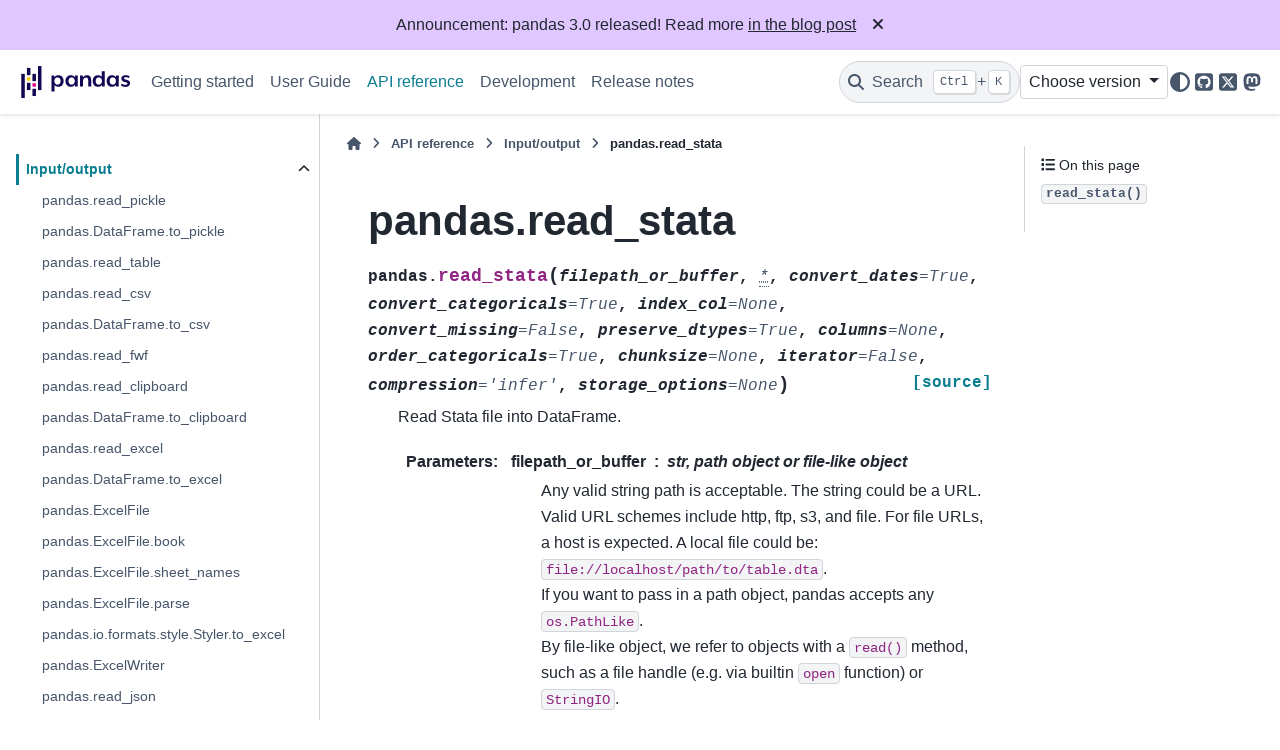

--- FILE ---
content_type: text/html
request_url: https://pandas.pydata.org/docs/dev/reference/api/pandas.read_stata.html
body_size: 8008
content:

<!DOCTYPE html>


<html lang="en" data-content_root="../../" >

  <head>
    <meta charset="utf-8" />
    <meta name="viewport" content="width=device-width, initial-scale=1.0" /><meta name="viewport" content="width=device-width, initial-scale=1" />

    <title>pandas.read_stata &#8212; pandas ain documentation</title>
  
  
  
  <script data-cfasync="false">
    document.documentElement.dataset.mode = localStorage.getItem("mode") || "";
    document.documentElement.dataset.theme = localStorage.getItem("theme") || "";
  </script>
  <!--
    this give us a css class that will be invisible only if js is disabled
  -->
  <noscript>
    <style>
      .pst-js-only { display: none !important; }

    </style>
  </noscript>
  
  <!-- Loaded before other Sphinx assets -->
  <link href="../../_static/styles/theme.css?digest=956a7be408686d7d6a7b" rel="stylesheet" />
<link href="../../_static/styles/pydata-sphinx-theme.css?digest=956a7be408686d7d6a7b" rel="stylesheet" />

    <link rel="stylesheet" type="text/css" href="../../_static/pygments.css?v=03e43079" />
    <link rel="stylesheet" type="text/css" href="../../_static/plot_directive.css" />
    <link rel="stylesheet" type="text/css" href="../../_static/copybutton.css?v=76b2166b" />
    <link rel="stylesheet" type="text/css" href="../../_static/sphinx-design.min.css?v=95c83b7e" />
    <link rel="stylesheet" type="text/css" href="../../_static/css/getting_started.css?v=8d8a0ed4" />
    <link rel="stylesheet" type="text/css" href="../../_static/css/pandas.css?v=b7db95b1" />
  
  <!-- So that users can add custom icons -->
  <script src="../../_static/scripts/fontawesome.js?digest=956a7be408686d7d6a7b"></script>
  <!-- Pre-loaded scripts that we'll load fully later -->
  <link rel="preload" as="script" href="../../_static/scripts/bootstrap.js?digest=956a7be408686d7d6a7b" />
<link rel="preload" as="script" href="../../_static/scripts/pydata-sphinx-theme.js?digest=956a7be408686d7d6a7b" />

    <script src="../../_static/documentation_options.js?v=ed77f3d3"></script>
    <script src="../../_static/doctools.js?v=fd6eb6e6"></script>
    <script src="../../_static/sphinx_highlight.js?v=6ffebe34"></script>
    <script src="../../_static/clipboard.min.js?v=a7894cd8"></script>
    <script src="../../_static/copybutton.js?v=f281be69"></script>
    <script src="../../_static/design-tabs.js?v=f930bc37"></script>
    <script data-domain="pandas.pydata.org" defer="defer" src="https://views.scientific-python.org/js/script.js"></script>
    <script src="https://cdn.jsdelivr.net/npm/@jupyter-widgets/html-manager@^1.0.1/dist/embed-amd.js"></script>
    <script>DOCUMENTATION_OPTIONS.pagename = 'reference/api/pandas.read_stata';</script>
    <script>
        DOCUMENTATION_OPTIONS.theme_version = '0.16.1';
        DOCUMENTATION_OPTIONS.theme_switcher_json_url = 'https://pandas.pydata.org/versions.json';
        DOCUMENTATION_OPTIONS.theme_switcher_version_match = 'ain';
        DOCUMENTATION_OPTIONS.show_version_warning_banner =
            false;
        </script>
    <link rel="icon" href="../../_static/favicon.ico"/>
    <link rel="index" title="Index" href="../../genindex.html" />
    <link rel="search" title="Search" href="../../search.html" />
    <link rel="next" title="pandas.DataFrame.to_stata" href="pandas.DataFrame.to_stata.html" />
    <link rel="prev" title="pandas.DataFrame.to_sql" href="pandas.DataFrame.to_sql.html" />
  <meta name="viewport" content="width=device-width, initial-scale=1"/>
  <meta name="docsearch:language" content="en"/>
  <meta name="docsearch:version" content="ain" />
  </head>
  
  
  <body data-bs-spy="scroll" data-bs-target=".bd-toc-nav" data-offset="180" data-bs-root-margin="0px 0px -60%" data-default-mode="">

  
  
  <div id="pst-skip-link" class="skip-link d-print-none"><a href="#main-content">Skip to main content</a></div>
  
  <div id="pst-scroll-pixel-helper"></div>
  
  <button type="button" class="btn rounded-pill" id="pst-back-to-top">
    <i class="fa-solid fa-arrow-up"></i>Back to top</button>

  
  <dialog id="pst-search-dialog">
    
<form class="bd-search d-flex align-items-center"
      action="../../search.html"
      method="get">
  <i class="fa-solid fa-magnifying-glass"></i>
  <input type="search"
         class="form-control"
         name="q"
         placeholder="Search the docs ..."
         aria-label="Search the docs ..."
         autocomplete="off"
         autocorrect="off"
         autocapitalize="off"
         spellcheck="false"/>
  <span class="search-button__kbd-shortcut"><kbd class="kbd-shortcut__modifier">Ctrl</kbd>+<kbd>K</kbd></span>
</form>
  </dialog>

  <div class="pst-async-banner-revealer d-none">
  <aside id="bd-header-version-warning" class="d-none d-print-none" aria-label="Version warning"></aside>
  <aside class="bd-header-announcement d-print-none d-none" aria-label="Announcement" data-pst-announcement-url="https://raw.githubusercontent.com/pandas-dev/pandas/main/doc/_templates/docs-announcement-banner.html"></aside>
</div>

  
    <header class="bd-header navbar navbar-expand-lg bd-navbar d-print-none">
<div class="bd-header__inner bd-page-width">
  <button class="pst-navbar-icon sidebar-toggle primary-toggle" aria-label="Site navigation">
    <span class="fa-solid fa-bars"></span>
  </button>
  
  
  <div class=" navbar-header-items__start">
    
      <div class="navbar-item">

  
    
  

<a class="navbar-brand logo" href="../../index.html">
  
  
  
  
  
    
    
      
    
    
    <img src="../../_static/pandas.svg" class="logo__image only-light" alt="pandas ain documentation - Home"/>
    <img src="https://pandas.pydata.org/static/img/pandas_white.svg" class="logo__image only-dark pst-js-only" alt="pandas ain documentation - Home"/>
  
  
</a></div>
    
  </div>
  
  <div class=" navbar-header-items">
    
    <div class="me-auto navbar-header-items__center">
      
        <div class="navbar-item">
<nav>
  <ul class="bd-navbar-elements navbar-nav">
    
<li class="nav-item ">
  <a class="nav-link nav-internal" href="../../getting_started/index.html">
    Getting started
  </a>
</li>


<li class="nav-item ">
  <a class="nav-link nav-internal" href="../../user_guide/index.html">
    User Guide
  </a>
</li>


<li class="nav-item current active">
  <a class="nav-link nav-internal" href="../index.html">
    API reference
  </a>
</li>


<li class="nav-item ">
  <a class="nav-link nav-internal" href="../../development/index.html">
    Development
  </a>
</li>


<li class="nav-item ">
  <a class="nav-link nav-internal" href="../../whatsnew/index.html">
    Release notes
  </a>
</li>

  </ul>
</nav></div>
      
    </div>
    
    
    <div class="navbar-header-items__end">
      
        <div class="navbar-item navbar-persistent--container">
          

<button class="btn search-button-field search-button__button pst-js-only" title="Search" aria-label="Search" data-bs-placement="bottom" data-bs-toggle="tooltip">
 <i class="fa-solid fa-magnifying-glass"></i>
 <span class="search-button__default-text">Search</span>
 <span class="search-button__kbd-shortcut"><kbd class="kbd-shortcut__modifier">Ctrl</kbd>+<kbd class="kbd-shortcut__modifier">K</kbd></span>
</button>
        </div>
      
      
        <div class="navbar-item">
<div class="version-switcher__container dropdown pst-js-only">
  <button id="pst-version-switcher-button-2"
    type="button"
    class="version-switcher__button btn btn-sm dropdown-toggle"
    data-bs-toggle="dropdown"
    aria-haspopup="listbox"
    aria-controls="pst-version-switcher-list-2"
    aria-label="Version switcher list"
  >
    Choose version  <!-- this text may get changed later by javascript -->
    <span class="caret"></span>
  </button>
  <div id="pst-version-switcher-list-2"
    class="version-switcher__menu dropdown-menu list-group-flush py-0"
    role="listbox" aria-labelledby="pst-version-switcher-button-2">
    <!-- dropdown will be populated by javascript on page load -->
  </div>
</div></div>
      
        <div class="navbar-item">

<button class="btn btn-sm nav-link pst-navbar-icon theme-switch-button pst-js-only" aria-label="Color mode" data-bs-title="Color mode"  data-bs-placement="bottom" data-bs-toggle="tooltip">
  <i class="theme-switch fa-solid fa-sun                fa-lg" data-mode="light" title="Light"></i>
  <i class="theme-switch fa-solid fa-moon               fa-lg" data-mode="dark"  title="Dark"></i>
  <i class="theme-switch fa-solid fa-circle-half-stroke fa-lg" data-mode="auto"  title="System Settings"></i>
</button></div>
      
        <div class="navbar-item"><ul class="navbar-icon-links"
    aria-label="Icon Links">
        <li class="nav-item">
          
          
          
          
          
          
          
          
          <a href="https://github.com/pandas-dev/pandas" title="GitHub" class="nav-link pst-navbar-icon" rel="noopener" target="_blank" data-bs-toggle="tooltip" data-bs-placement="bottom"><i class="fa-brands fa-square-github fa-lg" aria-hidden="true"></i>
            <span class="sr-only">GitHub</span></a>
        </li>
        <li class="nav-item">
          
          
          
          
          
          
          
          
          <a href="https://x.com/pandas_dev" title="X" class="nav-link pst-navbar-icon" rel="noopener" target="_blank" data-bs-toggle="tooltip" data-bs-placement="bottom"><i class="fa-brands fa-square-x-twitter fa-lg" aria-hidden="true"></i>
            <span class="sr-only">X</span></a>
        </li>
        <li class="nav-item">
          
          
          
          
          
          
          
          
          <a href="https://fosstodon.org/@pandas_dev" title="Mastodon" class="nav-link pst-navbar-icon" rel="noopener" target="_blank" data-bs-toggle="tooltip" data-bs-placement="bottom"><i class="fa-brands fa-mastodon fa-lg" aria-hidden="true"></i>
            <span class="sr-only">Mastodon</span></a>
        </li>
</ul></div>
      
    </div>
    
  </div>
  
  
    <div class="navbar-persistent--mobile">

<button class="btn search-button-field search-button__button pst-js-only" title="Search" aria-label="Search" data-bs-placement="bottom" data-bs-toggle="tooltip">
 <i class="fa-solid fa-magnifying-glass"></i>
 <span class="search-button__default-text">Search</span>
 <span class="search-button__kbd-shortcut"><kbd class="kbd-shortcut__modifier">Ctrl</kbd>+<kbd class="kbd-shortcut__modifier">K</kbd></span>
</button>
    </div>
  

  
    <button class="pst-navbar-icon sidebar-toggle secondary-toggle" aria-label="On this page">
      <span class="fa-solid fa-outdent"></span>
    </button>
  
</div>

    </header>
  

  <div class="bd-container">
    <div class="bd-container__inner bd-page-width">
      
      
      
      <dialog id="pst-primary-sidebar-modal"></dialog>
      <div id="pst-primary-sidebar" class="bd-sidebar-primary bd-sidebar">
        

  
  <div class="sidebar-header-items sidebar-primary__section">
    
    
      <div class="sidebar-header-items__center">
        
          
          
            <div class="navbar-item">
<nav>
  <ul class="bd-navbar-elements navbar-nav">
    
<li class="nav-item ">
  <a class="nav-link nav-internal" href="../../getting_started/index.html">
    Getting started
  </a>
</li>


<li class="nav-item ">
  <a class="nav-link nav-internal" href="../../user_guide/index.html">
    User Guide
  </a>
</li>


<li class="nav-item current active">
  <a class="nav-link nav-internal" href="../index.html">
    API reference
  </a>
</li>


<li class="nav-item ">
  <a class="nav-link nav-internal" href="../../development/index.html">
    Development
  </a>
</li>


<li class="nav-item ">
  <a class="nav-link nav-internal" href="../../whatsnew/index.html">
    Release notes
  </a>
</li>

  </ul>
</nav></div>
          
        
      </div>
    
    
    
      <div class="sidebar-header-items__end">
        
          <div class="navbar-item">
<div class="version-switcher__container dropdown pst-js-only">
  <button id="pst-version-switcher-button-3"
    type="button"
    class="version-switcher__button btn btn-sm dropdown-toggle"
    data-bs-toggle="dropdown"
    aria-haspopup="listbox"
    aria-controls="pst-version-switcher-list-3"
    aria-label="Version switcher list"
  >
    Choose version  <!-- this text may get changed later by javascript -->
    <span class="caret"></span>
  </button>
  <div id="pst-version-switcher-list-3"
    class="version-switcher__menu dropdown-menu list-group-flush py-0"
    role="listbox" aria-labelledby="pst-version-switcher-button-3">
    <!-- dropdown will be populated by javascript on page load -->
  </div>
</div></div>
        
          <div class="navbar-item">

<button class="btn btn-sm nav-link pst-navbar-icon theme-switch-button pst-js-only" aria-label="Color mode" data-bs-title="Color mode"  data-bs-placement="bottom" data-bs-toggle="tooltip">
  <i class="theme-switch fa-solid fa-sun                fa-lg" data-mode="light" title="Light"></i>
  <i class="theme-switch fa-solid fa-moon               fa-lg" data-mode="dark"  title="Dark"></i>
  <i class="theme-switch fa-solid fa-circle-half-stroke fa-lg" data-mode="auto"  title="System Settings"></i>
</button></div>
        
          <div class="navbar-item"><ul class="navbar-icon-links"
    aria-label="Icon Links">
        <li class="nav-item">
          
          
          
          
          
          
          
          
          <a href="https://github.com/pandas-dev/pandas" title="GitHub" class="nav-link pst-navbar-icon" rel="noopener" target="_blank" data-bs-toggle="tooltip" data-bs-placement="bottom"><i class="fa-brands fa-square-github fa-lg" aria-hidden="true"></i>
            <span class="sr-only">GitHub</span></a>
        </li>
        <li class="nav-item">
          
          
          
          
          
          
          
          
          <a href="https://x.com/pandas_dev" title="X" class="nav-link pst-navbar-icon" rel="noopener" target="_blank" data-bs-toggle="tooltip" data-bs-placement="bottom"><i class="fa-brands fa-square-x-twitter fa-lg" aria-hidden="true"></i>
            <span class="sr-only">X</span></a>
        </li>
        <li class="nav-item">
          
          
          
          
          
          
          
          
          <a href="https://fosstodon.org/@pandas_dev" title="Mastodon" class="nav-link pst-navbar-icon" rel="noopener" target="_blank" data-bs-toggle="tooltip" data-bs-placement="bottom"><i class="fa-brands fa-mastodon fa-lg" aria-hidden="true"></i>
            <span class="sr-only">Mastodon</span></a>
        </li>
</ul></div>
        
      </div>
    
  </div>
  
    <div class="sidebar-primary-items__start sidebar-primary__section">
        <div class="sidebar-primary-item"><nav class="bd-links" id="bd-docs-nav" aria-label="Main navigation">
  <div class="bd-toc-item navbar-nav">
    
    <ul class="current nav bd-sidenav">
<li class="toctree-l1 current active has-children"><a class="reference internal" href="../io.html">Input/output</a><details open="open"><summary><span class="toctree-toggle" role="presentation"><i class="fa-solid fa-chevron-down"></i></span></summary><ul class="current">
<li class="toctree-l2"><a class="reference internal" href="pandas.read_pickle.html">pandas.read_pickle</a></li>
<li class="toctree-l2"><a class="reference internal" href="pandas.DataFrame.to_pickle.html">pandas.DataFrame.to_pickle</a></li>
<li class="toctree-l2"><a class="reference internal" href="pandas.read_table.html">pandas.read_table</a></li>
<li class="toctree-l2"><a class="reference internal" href="pandas.read_csv.html">pandas.read_csv</a></li>
<li class="toctree-l2"><a class="reference internal" href="pandas.DataFrame.to_csv.html">pandas.DataFrame.to_csv</a></li>
<li class="toctree-l2"><a class="reference internal" href="pandas.read_fwf.html">pandas.read_fwf</a></li>
<li class="toctree-l2"><a class="reference internal" href="pandas.read_clipboard.html">pandas.read_clipboard</a></li>
<li class="toctree-l2"><a class="reference internal" href="pandas.DataFrame.to_clipboard.html">pandas.DataFrame.to_clipboard</a></li>
<li class="toctree-l2"><a class="reference internal" href="pandas.read_excel.html">pandas.read_excel</a></li>
<li class="toctree-l2"><a class="reference internal" href="pandas.DataFrame.to_excel.html">pandas.DataFrame.to_excel</a></li>
<li class="toctree-l2"><a class="reference internal" href="pandas.ExcelFile.html">pandas.ExcelFile</a></li>
<li class="toctree-l2"><a class="reference internal" href="pandas.ExcelFile.book.html">pandas.ExcelFile.book</a></li>
<li class="toctree-l2"><a class="reference internal" href="pandas.ExcelFile.sheet_names.html">pandas.ExcelFile.sheet_names</a></li>
<li class="toctree-l2"><a class="reference internal" href="pandas.ExcelFile.parse.html">pandas.ExcelFile.parse</a></li>
<li class="toctree-l2"><a class="reference internal" href="pandas.io.formats.style.Styler.to_excel.html">pandas.io.formats.style.Styler.to_excel</a></li>
<li class="toctree-l2"><a class="reference internal" href="pandas.ExcelWriter.html">pandas.ExcelWriter</a></li>
<li class="toctree-l2"><a class="reference internal" href="pandas.read_json.html">pandas.read_json</a></li>
<li class="toctree-l2"><a class="reference internal" href="pandas.json_normalize.html">pandas.json_normalize</a></li>
<li class="toctree-l2"><a class="reference internal" href="pandas.DataFrame.to_json.html">pandas.DataFrame.to_json</a></li>
<li class="toctree-l2"><a class="reference internal" href="pandas.io.json.build_table_schema.html">pandas.io.json.build_table_schema</a></li>
<li class="toctree-l2"><a class="reference internal" href="pandas.read_html.html">pandas.read_html</a></li>
<li class="toctree-l2"><a class="reference internal" href="pandas.DataFrame.to_html.html">pandas.DataFrame.to_html</a></li>
<li class="toctree-l2"><a class="reference internal" href="pandas.io.formats.style.Styler.to_html.html">pandas.io.formats.style.Styler.to_html</a></li>
<li class="toctree-l2"><a class="reference internal" href="pandas.read_xml.html">pandas.read_xml</a></li>
<li class="toctree-l2"><a class="reference internal" href="pandas.DataFrame.to_xml.html">pandas.DataFrame.to_xml</a></li>
<li class="toctree-l2"><a class="reference internal" href="pandas.DataFrame.to_latex.html">pandas.DataFrame.to_latex</a></li>
<li class="toctree-l2"><a class="reference internal" href="pandas.io.formats.style.Styler.to_latex.html">pandas.io.formats.style.Styler.to_latex</a></li>
<li class="toctree-l2"><a class="reference internal" href="pandas.read_hdf.html">pandas.read_hdf</a></li>
<li class="toctree-l2"><a class="reference internal" href="pandas.HDFStore.put.html">pandas.HDFStore.put</a></li>
<li class="toctree-l2"><a class="reference internal" href="pandas.HDFStore.append.html">pandas.HDFStore.append</a></li>
<li class="toctree-l2"><a class="reference internal" href="pandas.HDFStore.get.html">pandas.HDFStore.get</a></li>
<li class="toctree-l2"><a class="reference internal" href="pandas.HDFStore.select.html">pandas.HDFStore.select</a></li>
<li class="toctree-l2"><a class="reference internal" href="pandas.HDFStore.info.html">pandas.HDFStore.info</a></li>
<li class="toctree-l2"><a class="reference internal" href="pandas.HDFStore.keys.html">pandas.HDFStore.keys</a></li>
<li class="toctree-l2"><a class="reference internal" href="pandas.HDFStore.groups.html">pandas.HDFStore.groups</a></li>
<li class="toctree-l2"><a class="reference internal" href="pandas.HDFStore.walk.html">pandas.HDFStore.walk</a></li>
<li class="toctree-l2"><a class="reference internal" href="pandas.read_feather.html">pandas.read_feather</a></li>
<li class="toctree-l2"><a class="reference internal" href="pandas.DataFrame.to_feather.html">pandas.DataFrame.to_feather</a></li>
<li class="toctree-l2"><a class="reference internal" href="pandas.read_parquet.html">pandas.read_parquet</a></li>
<li class="toctree-l2"><a class="reference internal" href="pandas.DataFrame.to_parquet.html">pandas.DataFrame.to_parquet</a></li>
<li class="toctree-l2"><a class="reference internal" href="pandas.read_iceberg.html">pandas.read_iceberg</a></li>
<li class="toctree-l2"><a class="reference internal" href="pandas.DataFrame.to_iceberg.html">pandas.DataFrame.to_iceberg</a></li>
<li class="toctree-l2"><a class="reference internal" href="pandas.read_orc.html">pandas.read_orc</a></li>
<li class="toctree-l2"><a class="reference internal" href="pandas.DataFrame.to_orc.html">pandas.DataFrame.to_orc</a></li>
<li class="toctree-l2"><a class="reference internal" href="pandas.read_sas.html">pandas.read_sas</a></li>
<li class="toctree-l2"><a class="reference internal" href="pandas.read_spss.html">pandas.read_spss</a></li>
<li class="toctree-l2"><a class="reference internal" href="pandas.read_sql_table.html">pandas.read_sql_table</a></li>
<li class="toctree-l2"><a class="reference internal" href="pandas.read_sql_query.html">pandas.read_sql_query</a></li>
<li class="toctree-l2"><a class="reference internal" href="pandas.read_sql.html">pandas.read_sql</a></li>
<li class="toctree-l2"><a class="reference internal" href="pandas.DataFrame.to_sql.html">pandas.DataFrame.to_sql</a></li>
<li class="toctree-l2 current active"><a class="current reference internal" href="#">pandas.read_stata</a></li>
<li class="toctree-l2"><a class="reference internal" href="pandas.DataFrame.to_stata.html">pandas.DataFrame.to_stata</a></li>
<li class="toctree-l2"><a class="reference internal" href="pandas.io.stata.StataReader.data_label.html">pandas.io.stata.StataReader.data_label</a></li>
<li class="toctree-l2"><a class="reference internal" href="pandas.io.stata.StataReader.value_labels.html">pandas.io.stata.StataReader.value_labels</a></li>
<li class="toctree-l2"><a class="reference internal" href="pandas.io.stata.StataReader.variable_labels.html">pandas.io.stata.StataReader.variable_labels</a></li>
<li class="toctree-l2"><a class="reference internal" href="pandas.io.stata.StataWriter.write_file.html">pandas.io.stata.StataWriter.write_file</a></li>
</ul>
</details></li>
<li class="toctree-l1"><a class="reference internal" href="../general_functions.html">General functions</a></li>
<li class="toctree-l1"><a class="reference internal" href="../series.html">Series</a></li>
<li class="toctree-l1"><a class="reference internal" href="../frame.html">DataFrame</a></li>
<li class="toctree-l1"><a class="reference internal" href="../arrays.html">pandas arrays, scalars, and data types</a></li>
<li class="toctree-l1"><a class="reference internal" href="../indexing.html">Index objects</a></li>
<li class="toctree-l1"><a class="reference internal" href="../offset_frequency.html">Date offsets</a></li>

<li class="toctree-l1"><a class="reference internal" href="../window.html">Window</a></li>
<li class="toctree-l1"><a class="reference internal" href="../groupby.html">GroupBy</a></li>
<li class="toctree-l1"><a class="reference internal" href="../resampling.html">Resampling</a></li>
<li class="toctree-l1"><a class="reference internal" href="../style.html">Style</a></li>
<li class="toctree-l1"><a class="reference internal" href="../plotting.html">Plotting</a></li>
<li class="toctree-l1"><a class="reference internal" href="../options.html">Options and settings</a></li>
<li class="toctree-l1"><a class="reference internal" href="../extensions.html">Extensions</a></li>
<li class="toctree-l1"><a class="reference internal" href="../testing.html">Testing</a></li>
<li class="toctree-l1"><a class="reference internal" href="../missing_value.html">Missing values</a></li>
<li class="toctree-l1"><a class="reference internal" href="../aliases.html">pandas typing aliases</a></li>
</ul>

    
  </div>
</nav></div>
    </div>
  
  
  <div class="sidebar-primary-items__end sidebar-primary__section">
      <div class="sidebar-primary-item">
<div id="ethical-ad-placement"
      class="flat"
      data-ea-publisher="readthedocs"
      data-ea-type="readthedocs-sidebar"
      data-ea-manual="true">
</div></div>
  </div>


      </div>
      
      <main id="main-content" class="bd-main" role="main">
        
        
          <div class="bd-content">
            <div class="bd-article-container">
              
              <div class="bd-header-article d-print-none">
<div class="header-article-items header-article__inner">
  
    <div class="header-article-items__start">
      
        <div class="header-article-item">

<nav aria-label="Breadcrumb" class="d-print-none">
  <ul class="bd-breadcrumbs">
    
    <li class="breadcrumb-item breadcrumb-home">
      <a href="../../index.html" class="nav-link" aria-label="Home">
        <i class="fa-solid fa-home"></i>
      </a>
    </li>
    
    <li class="breadcrumb-item"><a href="../index.html" class="nav-link">API reference</a></li>
    
    
    <li class="breadcrumb-item"><a href="../io.html" class="nav-link">Input/output</a></li>
    
    <li class="breadcrumb-item active" aria-current="page"><span class="ellipsis">pandas.read_stata</span></li>
  </ul>
</nav>
</div>
      
    </div>
  
  
</div>
</div>
              
              
              
                
<div id="searchbox"></div>
                <article class="bd-article">
                  
  <section id="pandas-read-stata">
<h1>pandas.read_stata<a class="headerlink" href="#pandas-read-stata" title="Link to this heading">#</a></h1>
<dl class="py function">
<dt class="sig sig-object py" id="pandas.read_stata">
<span class="sig-prename descclassname"><span class="pre">pandas.</span></span><span class="sig-name descname"><span class="pre">read_stata</span></span><span class="sig-paren">(</span><em class="sig-param"><span class="n"><span class="pre">filepath_or_buffer</span></span></em>, <em class="sig-param"><span class="keyword-only-separator o"><abbr title="Keyword-only parameters separator (PEP 3102)"><span class="pre">*</span></abbr></span></em>, <em class="sig-param"><span class="n"><span class="pre">convert_dates</span></span><span class="o"><span class="pre">=</span></span><span class="default_value"><span class="pre">True</span></span></em>, <em class="sig-param"><span class="n"><span class="pre">convert_categoricals</span></span><span class="o"><span class="pre">=</span></span><span class="default_value"><span class="pre">True</span></span></em>, <em class="sig-param"><span class="n"><span class="pre">index_col</span></span><span class="o"><span class="pre">=</span></span><span class="default_value"><span class="pre">None</span></span></em>, <em class="sig-param"><span class="n"><span class="pre">convert_missing</span></span><span class="o"><span class="pre">=</span></span><span class="default_value"><span class="pre">False</span></span></em>, <em class="sig-param"><span class="n"><span class="pre">preserve_dtypes</span></span><span class="o"><span class="pre">=</span></span><span class="default_value"><span class="pre">True</span></span></em>, <em class="sig-param"><span class="n"><span class="pre">columns</span></span><span class="o"><span class="pre">=</span></span><span class="default_value"><span class="pre">None</span></span></em>, <em class="sig-param"><span class="n"><span class="pre">order_categoricals</span></span><span class="o"><span class="pre">=</span></span><span class="default_value"><span class="pre">True</span></span></em>, <em class="sig-param"><span class="n"><span class="pre">chunksize</span></span><span class="o"><span class="pre">=</span></span><span class="default_value"><span class="pre">None</span></span></em>, <em class="sig-param"><span class="n"><span class="pre">iterator</span></span><span class="o"><span class="pre">=</span></span><span class="default_value"><span class="pre">False</span></span></em>, <em class="sig-param"><span class="n"><span class="pre">compression</span></span><span class="o"><span class="pre">=</span></span><span class="default_value"><span class="pre">'infer'</span></span></em>, <em class="sig-param"><span class="n"><span class="pre">storage_options</span></span><span class="o"><span class="pre">=</span></span><span class="default_value"><span class="pre">None</span></span></em><span class="sig-paren">)</span><a class="reference external" href="https://github.com/pandas-dev/pandas/blob/main/pandas/io/stata.py#L2089-L2236"><span class="viewcode-link"><span class="pre">[source]</span></span></a><a class="headerlink" href="#pandas.read_stata" title="Link to this definition">#</a></dt>
<dd><p>Read Stata file into DataFrame.</p>
<dl class="field-list">
<dt class="field-odd">Parameters<span class="colon">:</span></dt>
<dd class="field-odd"><dl>
<dt><strong>filepath_or_buffer</strong><span class="classifier">str, path object or file-like object</span></dt><dd><p>Any valid string path is acceptable. The string could be a URL. Valid
URL schemes include http, ftp, s3, and file. For file URLs, a host is
expected. A local file could be: <code class="docutils literal notranslate"><span class="pre">file://localhost/path/to/table.dta</span></code>.</p>
<p>If you want to pass in a path object, pandas accepts any <code class="docutils literal notranslate"><span class="pre">os.PathLike</span></code>.</p>
<p>By file-like object, we refer to objects with a <code class="docutils literal notranslate"><span class="pre">read()</span></code> method,
such as a file handle (e.g. via builtin <code class="docutils literal notranslate"><span class="pre">open</span></code> function)
or <code class="docutils literal notranslate"><span class="pre">StringIO</span></code>.</p>
</dd>
<dt><strong>convert_dates</strong><span class="classifier">bool, default True</span></dt><dd><p>Convert date variables to DataFrame time values.</p>
</dd>
<dt><strong>convert_categoricals</strong><span class="classifier">bool, default True</span></dt><dd><p>Read value labels and convert columns to Categorical/Factor variables.</p>
</dd>
<dt><strong>index_col</strong><span class="classifier">str, optional</span></dt><dd><p>Column to set as index.</p>
</dd>
<dt><strong>convert_missing</strong><span class="classifier">bool, default False</span></dt><dd><p>Flag indicating whether to convert missing values to their Stata
representations.  If False, missing values are replaced with nan.
If True, columns containing missing values are returned with
object data types and missing values are represented by
StataMissingValue objects.</p>
</dd>
<dt><strong>preserve_dtypes</strong><span class="classifier">bool, default True</span></dt><dd><p>Preserve Stata datatypes. If False, numeric data are upcast to pandas
default types for foreign data (float64 or int64).</p>
</dd>
<dt><strong>columns</strong><span class="classifier">list or None</span></dt><dd><p>Columns to retain.  Columns will be returned in the given order.  None
returns all columns.</p>
</dd>
<dt><strong>order_categoricals</strong><span class="classifier">bool, default True</span></dt><dd><p>Flag indicating whether converted categorical data are ordered.</p>
</dd>
<dt><strong>chunksize</strong><span class="classifier">int, default None</span></dt><dd><p>Return StataReader object for iterations, returns chunks with
given number of lines.</p>
</dd>
<dt><strong>iterator</strong><span class="classifier">bool, default False</span></dt><dd><p>Return StataReader object.</p>
</dd>
<dt><strong>compression</strong><span class="classifier">str or dict, default ‘infer’</span></dt><dd><p>For on-the-fly decompression of on-disk data. If ‘infer’ and
‘filepath_or_buffer’ is path-like, then detect compression from the
following extensions: ‘.gz’, ‘.bz2’, ‘.zip’, ‘.xz’, ‘.zst’, ‘.tar’,
‘.tar.gz’, ‘.tar.xz’ or ‘.tar.bz2’ (otherwise no compression).
If using ‘zip’ or ‘tar’, the ZIP file must contain only one
data file to be read in. Set to <code class="docutils literal notranslate"><span class="pre">None</span></code> for no decompression.
Can also be a dict with key <code class="docutils literal notranslate"><span class="pre">'method'</span></code> set to one of
{<code class="docutils literal notranslate"><span class="pre">'zip'</span></code>, <code class="docutils literal notranslate"><span class="pre">'gzip'</span></code>, <code class="docutils literal notranslate"><span class="pre">'bz2'</span></code>, <code class="docutils literal notranslate"><span class="pre">'zstd'</span></code>, <code class="docutils literal notranslate"><span class="pre">'xz'</span></code>, <code class="docutils literal notranslate"><span class="pre">'tar'</span></code>} and
other key-value pairs are forwarded to
<code class="docutils literal notranslate"><span class="pre">zipfile.ZipFile</span></code>, <code class="docutils literal notranslate"><span class="pre">gzip.GzipFile</span></code>,
<code class="docutils literal notranslate"><span class="pre">bz2.BZ2File</span></code>, <code class="docutils literal notranslate"><span class="pre">zstandard.ZstdDecompressor</span></code>, <code class="docutils literal notranslate"><span class="pre">lzma.LZMAFile</span></code> or
<code class="docutils literal notranslate"><span class="pre">tarfile.TarFile</span></code>, respectively.
As an example, the following could be passed for Zstandard decompression using a
custom compression dictionary:
<code class="docutils literal notranslate"><span class="pre">compression={'method':</span> <span class="pre">'zstd',</span> <span class="pre">'dict_data':</span> <span class="pre">my_compression_dict}</span></code>.</p>
</dd>
<dt><strong>storage_options</strong><span class="classifier">dict, optional</span></dt><dd><p>Extra options that make sense for a particular storage connection, e.g.
host, port, username, password, etc. For HTTP(S) URLs the key-value pairs
are forwarded to <code class="docutils literal notranslate"><span class="pre">urllib.request.Request</span></code> as header options. For other
URLs (e.g. starting with “s3://”, and “gcs://”) the key-value pairs are
forwarded to <code class="docutils literal notranslate"><span class="pre">fsspec.open</span></code>. Please see <code class="docutils literal notranslate"><span class="pre">fsspec</span></code> and <code class="docutils literal notranslate"><span class="pre">urllib</span></code> for more
details, and for more examples on storage options refer <a class="reference external" href="https://pandas.pydata.org/docs/user_guide/io.html?highlight=storage_options#reading-writing-remote-files">here</a>.</p>
</dd>
</dl>
</dd>
<dt class="field-even">Returns<span class="colon">:</span></dt>
<dd class="field-even"><dl class="simple">
<dt>DataFrame, pandas.api.typing.StataReader</dt><dd><p>If iterator or chunksize, returns StataReader, else DataFrame.</p>
</dd>
</dl>
</dd>
</dl>
<div class="admonition seealso">
<p class="admonition-title">See also</p>
<dl class="simple">
<dt><code class="xref py py-obj docutils literal notranslate"><span class="pre">io.stata.StataReader</span></code></dt><dd><p>Low-level reader for Stata data files.</p>
</dd>
<dt><a class="reference internal" href="pandas.DataFrame.to_stata.html#pandas.DataFrame.to_stata" title="pandas.DataFrame.to_stata"><code class="xref py py-obj docutils literal notranslate"><span class="pre">DataFrame.to_stata</span></code></a></dt><dd><p>Export Stata data files.</p>
</dd>
</dl>
</div>
<p class="rubric">Notes</p>
<p>Categorical variables read through an iterator may not have the same
categories and dtype. This occurs when  a variable stored in a DTA
file is associated to an incomplete set of value labels that only
label a strict subset of the values.</p>
<p class="rubric">Examples</p>
<p>Creating a dummy stata for this example</p>
<div class="doctest highlight-default notranslate"><div class="highlight"><pre><span></span><span class="gp">&gt;&gt;&gt; </span><span class="n">df</span> <span class="o">=</span> <span class="n">pd</span><span class="o">.</span><span class="n">DataFrame</span><span class="p">(</span>
<span class="gp">... </span>    <span class="p">{</span>
<span class="gp">... </span>        <span class="s2">&quot;animal&quot;</span><span class="p">:</span> <span class="p">[</span><span class="s2">&quot;falcon&quot;</span><span class="p">,</span> <span class="s2">&quot;parrot&quot;</span><span class="p">,</span> <span class="s2">&quot;falcon&quot;</span><span class="p">,</span> <span class="s2">&quot;parrot&quot;</span><span class="p">],</span>
<span class="gp">... </span>        <span class="s2">&quot;speed&quot;</span><span class="p">:</span> <span class="p">[</span><span class="mi">350</span><span class="p">,</span> <span class="mi">18</span><span class="p">,</span> <span class="mi">361</span><span class="p">,</span> <span class="mi">15</span><span class="p">],</span>
<span class="gp">... </span>    <span class="p">}</span>
<span class="gp">... </span><span class="p">)</span>
<span class="gp">&gt;&gt;&gt; </span><span class="n">df</span><span class="o">.</span><span class="n">to_stata</span><span class="p">(</span><span class="s2">&quot;animals.dta&quot;</span><span class="p">)</span>
</pre></div>
</div>
<p>Read a Stata dta file:</p>
<div class="doctest highlight-default notranslate"><div class="highlight"><pre><span></span><span class="gp">&gt;&gt;&gt; </span><span class="n">df</span> <span class="o">=</span> <span class="n">pd</span><span class="o">.</span><span class="n">read_stata</span><span class="p">(</span><span class="s2">&quot;animals.dta&quot;</span><span class="p">)</span>
</pre></div>
</div>
<p>Read a Stata dta file in 10,000 line chunks:</p>
<div class="doctest highlight-default notranslate"><div class="highlight"><pre><span></span><span class="gp">&gt;&gt;&gt; </span><span class="n">values</span> <span class="o">=</span> <span class="n">np</span><span class="o">.</span><span class="n">random</span><span class="o">.</span><span class="n">randint</span><span class="p">(</span>
<span class="gp">... </span>    <span class="mi">0</span><span class="p">,</span> <span class="mi">10</span><span class="p">,</span> <span class="n">size</span><span class="o">=</span><span class="p">(</span><span class="mi">20_000</span><span class="p">,</span> <span class="mi">1</span><span class="p">),</span> <span class="n">dtype</span><span class="o">=</span><span class="s2">&quot;uint8&quot;</span>
<span class="gp">... </span><span class="p">)</span>
<span class="gp">&gt;&gt;&gt; </span><span class="n">df</span> <span class="o">=</span> <span class="n">pd</span><span class="o">.</span><span class="n">DataFrame</span><span class="p">(</span><span class="n">values</span><span class="p">,</span> <span class="n">columns</span><span class="o">=</span><span class="p">[</span><span class="s2">&quot;i&quot;</span><span class="p">])</span>
<span class="gp">&gt;&gt;&gt; </span><span class="n">df</span><span class="o">.</span><span class="n">to_stata</span><span class="p">(</span><span class="s2">&quot;filename.dta&quot;</span><span class="p">)</span>
</pre></div>
</div>
<div class="doctest highlight-default notranslate"><div class="highlight"><pre><span></span><span class="gp">&gt;&gt;&gt; </span><span class="k">with</span> <span class="n">pd</span><span class="o">.</span><span class="n">read_stata</span><span class="p">(</span><span class="s1">&#39;filename.dta&#39;</span><span class="p">,</span> <span class="n">chunksize</span><span class="o">=</span><span class="mi">10000</span><span class="p">)</span> <span class="k">as</span> <span class="n">itr</span><span class="p">:</span>
<span class="gp">&gt;&gt;&gt; </span>    <span class="k">for</span> <span class="n">chunk</span> <span class="ow">in</span> <span class="n">itr</span><span class="p">:</span>
<span class="gp">... </span>        <span class="c1"># Operate on a single chunk, e.g., chunk.mean()</span>
<span class="gp">... </span>        <span class="k">pass</span>
</pre></div>
</div>
</dd></dl>

</section>


                </article>
              
              
              
              
              
                <footer class="prev-next-footer d-print-none">
                  
<div class="prev-next-area">
    <a class="left-prev"
       href="pandas.DataFrame.to_sql.html"
       title="previous page">
      <i class="fa-solid fa-angle-left"></i>
      <div class="prev-next-info">
        <p class="prev-next-subtitle">previous</p>
        <p class="prev-next-title">pandas.DataFrame.to_sql</p>
      </div>
    </a>
    <a class="right-next"
       href="pandas.DataFrame.to_stata.html"
       title="next page">
      <div class="prev-next-info">
        <p class="prev-next-subtitle">next</p>
        <p class="prev-next-title">pandas.DataFrame.to_stata</p>
      </div>
      <i class="fa-solid fa-angle-right"></i>
    </a>
</div>
                </footer>
              
            </div>
            
            
              
                <dialog id="pst-secondary-sidebar-modal"></dialog>
                <div id="pst-secondary-sidebar" class="bd-sidebar-secondary bd-toc"><div class="sidebar-secondary-items sidebar-secondary__inner">


  <div class="sidebar-secondary-item">
<div
    id="pst-page-navigation-heading-2"
    class="page-toc tocsection onthispage">
    <i class="fa-solid fa-list"></i> On this page
  </div>
  <nav class="bd-toc-nav page-toc" aria-labelledby="pst-page-navigation-heading-2">
    <ul class="visible nav section-nav flex-column">
<li class="toc-h2 nav-item toc-entry"><a class="reference internal nav-link" href="#pandas.read_stata"><code class="docutils literal notranslate"><span class="pre">read_stata()</span></code></a></li>
</ul>
  </nav></div>

</div></div>
              
            
          </div>
          <footer class="bd-footer-content">
            
          </footer>
        
      </main>
    </div>
  </div>
  
  <!-- Scripts loaded after <body> so the DOM is not blocked -->
  <script defer src="../../_static/scripts/bootstrap.js?digest=956a7be408686d7d6a7b"></script>
<script defer src="../../_static/scripts/pydata-sphinx-theme.js?digest=956a7be408686d7d6a7b"></script>

  <footer class="bd-footer">
<div class="bd-footer__inner bd-page-width">
  
    <div class="footer-items__start">
      
        <div class="footer-item"><p class="copyright">
    &copy 2026, pandas via <a href="https://numfocus.org">NumFOCUS, Inc.</a> Hosted by <a href="https://www.ovhcloud.com">OVHcloud</a>.
</p></div>
      
        <div class="footer-item">

  <p class="sphinx-version">
    Created using <a href="https://www.sphinx-doc.org/">Sphinx</a> 9.0.4.
    <br/>
  </p>
</div>
      
    </div>
  
  
  
    <div class="footer-items__end">
      
        <div class="footer-item">
<p class="theme-version">
  <!-- # L10n: Setting the PST URL as an argument as this does not need to be localized -->
  Built with the <a href="https://pydata-sphinx-theme.readthedocs.io/en/stable/index.html">PyData Sphinx Theme</a> 0.16.1.
</p></div>
      
    </div>
  
</div>

  </footer>
  </body>
</html>